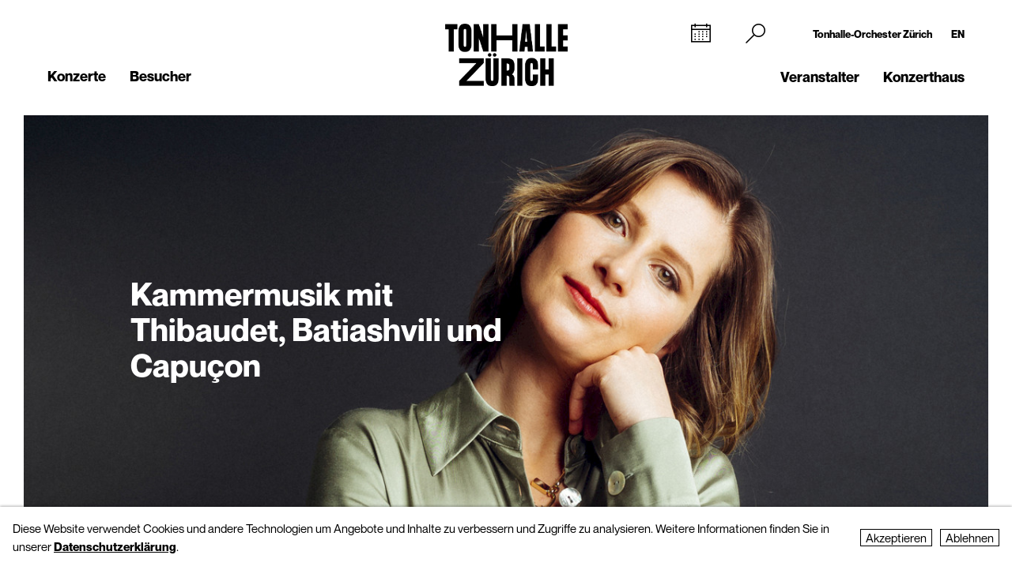

--- FILE ---
content_type: text/html; charset=utf-8
request_url: https://www.tonhalle-orchester.ch/konzerte/kalender/kammermusik-mit-batiashvili-capuon-und-thibaudet-1436209/tz/
body_size: 7524
content:
<!DOCTYPE html>
<html lang="de">
<head>
        <!-- Google Tag Manager -->
    <script type="text/plain" data-type="text/javascript" data-category="statistics" class="require-consent">
        (function(w,d,s,l,i){w[l]=w[l]||[];w[l].push({'gtm.start':
                new Date().getTime(),event:'gtm.js'});var f=d.getElementsByTagName(s)[0],
            j=d.createElement(s),dl=l!='dataLayer'?'&l='+l:'';j.async=true;j.src=
            'https://www.googletagmanager.com/gtm.js?id='+i+dl;f.parentNode.insertBefore(j,f);
        })(window,document,'script','dataLayer','GTM-TSCMGTK6');
    </script>
    <!-- End Google Tag Manager -->
        <title>Kammermusik mit Thibaudet, Batiashvili und Capuçon</title>
    <meta http-equiv="X-UA-Compatible" content="IE=edge,chrome=1" />
    <meta charset="UTF-8">
    <meta name="viewport" content="width=device-width" />
    <meta name="description" content="Tonhalle-Orchester Zürich" />
    <meta name="format-detection" content="telephone=no">
    
        <link rel="apple-touch-icon" sizes="180x180" href="https://tonhallezuerich.ch/favicons_TZ/apple-touch-icon.png">
    <link rel="icon" type="image/png" sizes="32x32" href="https://tonhallezuerich.ch/favicons_TZ/favicon-32x32.png">
    <link rel="icon" type="image/png" sizes="16x16" href="https://tonhallezuerich.ch/favicons_TZ/favicon-16x16.png">
    <link rel="manifest" href="https://tonhallezuerich.ch/favicons_TZ/site.webmanifest">
    <meta name="theme-color" content="#ffffff">
    <link rel='canonical' href='https://www.tonhalle-orchester.ch/konzerte/kalender/kammermusik-mit-batiashvili-capuon-und-thibaudet-1436209/' />

    
	
    
    <meta property="og:title" content="Kammermusik mit Thibaudet, Batiashvili und Capuçon" /><meta property="og:type" content="website" /><meta property="og:url" content="https://www.tonhalle-orchester.ch/konzerte/kalender/kammermusik-mit-batiashvili-capuon-und-thibaudet-1436209/" /><meta property="og:description" content="Tonhalle-Orchester Zürich" /><meta property="og:image" content="https://www.tonhalle-orchester.ch/site/assets/files/235810/220213-lisa-batiashvili-andre-josselin-1300x731px.1024x0.jpg" /><meta property="og:image:width" content="600" /><meta property="og:image:height" content="600" />
	<link rel='alternate' hreflang='kammermusik-mit-batiashvili-capuon-und-thibaudet-1436209' href='https://www.tonhalle-orchester.ch/konzerte/kalender/kammermusik-mit-batiashvili-capuon-und-thibaudet-1436209/' />
	<link rel='alternate' hreflang='' href='https://www.tonhalle-orchester.ch/en/concerts/kalender/kammermusik-mit-batiashvili-capuon-und-thibaudet-1436209/' />	<script src="https://cdnjs.cloudflare.com/ajax/libs/bluebird/3.3.5/bluebird.min.js"></script>
	<script src="/site/templates/js/modernizr.js"></script>
	<link rel="stylesheet" type="text/css" href="/site/assets/pwpc/pwpc-9288518c8f4b424a82f056133f2e77bb34d5bd39.css" />
	<link rel="stylesheet" type="text/css" href="https://cdnjs.cloudflare.com/ajax/libs/featherlight/1.7.12/featherlight.min.css">
	<script type="text/javascript">
				var config = {"debug":false,"lang":"de","current_pid":234882,"urls":{"current_url":"\/konzerte\/kalender\/kammermusik-mit-batiashvili-capuon-und-thibaudet-1436209\/","current_parent_url":"\/konzerte\/kalender\/","current_parent_parent_url":"\/konzerte\/","root":"\/","templates":"\/site\/templates\/"}};
	</script>
	<style type="text/css">
		.pw-edit {
		    position: fixed;
		    z-index: 999999;
		    top: 0;
		    left: 0;
		    padding: 0.5em 1em;
		    background-color: rgba(0, 0, 0, 0.4);
		    color: #fff;
		}

		.featherlight-content {
			max-width: 1000px;
		}

		.featherlight-content img.align_left{
			float:left;
			margin-right: 10px;
			margin-bottom: 10px;
		}

		.featherlight-content img.align_right{
			float: right;
			margin-left: 10px;
			margin-bottom: 10px;
		}

		.featherlight-inner::after {
			content: "";
			display: table;
			clear: both;
		}

		.featherlight-close {
			font-size:25px;
		}

		@media screen and (max-width : 1024px) {
			.featherlight-content img.align_left{
				clear: both;
			}

			.featherlight-content img.align_right{
				clear: both;
			}

			.featherlight-content img {
				width: 100%;
			}

			.featherlight-content {
				max-width: 750px;
			}

		} 

	</style>
<style>.privacywire{background:#fff;bottom:-250%;box-shadow:0 -1px 3px rgba(0,0,0,.3);left:0;opacity:0;padding:1rem;position:fixed;right:0;transition:bottom .3s ease-in,opacity .3s ease;z-index:1}.show-banner .privacywire-banner,.show-message .privacywire-message,.show-options .privacywire-options{bottom:0;opacity:1}.privacywire-header{font-weight:700}.privacywire button[hidden],.privacywire-ask-consent-blueprint,[data-ask-consent-rendered="1"]{display:none}</style><script>var PrivacyWireSettings={"version":1,"dnt":"1","bots":"0","customFunction":"","messageTimeout":2500,"consentByClass":"0","cookieGroups":{"necessary":"Ablehnen","functional":"Functional","statistics":"Statistics","marketing":"Marketing","external_media":"External Media"}};</script><script type='module' src='/site/modules/PrivacyWire/js/PrivacyWire.js'></script><script nomodule type='text/javascript' src='/site/modules/PrivacyWire/js/ie_polyfill.js'></script><script nomodule type='text/javascript' src='/site/modules/PrivacyWire/js/PrivacyWire_legacy.js'></script></head>
<body class="tpl-activity ">
	    <header class="cp-header TZ small" data-t-name="Header">
        <div class="cp-mobile-navigation TZ" data-t-name="MobileNavigation">
            <div class="cp-mobile-navigation-inner-wrapper">
        
                <div class="mobnav-header">
        
                    <div class="left-column">
                        <div class="iconnav">
                            <a class="mi mi-Calendar" href="/home-tz/konzerte/kalender/"></a>  
                        </div>
                    </div>
        
                    <div class="middle-column">
                        <a href="/home-tz/">
                            <!--<video class="desktop" autoplay muted playsinline>
                                <source src="/site/templates/images/logo-toz-transparent-white.webm" type="video/webm">
                                <source src="/site/templates/images/logo-toz-transparent-white.mp4" type="video/mp4">
                            </video>-->
                            <img src="/site/templates/images/TonhalleZurich_Logo_RGB_Weiss.png" class="desktop"/>
                        </a>
                    </div>
        
                    <div class="right-column">
                        <div class="close-mobnav">
                            <a href="#" class="mi mi-Clear"></a>
                        </div>
                    </div>
        
                </div>
        
                <nav class="mainnav">
                    <ul class="nav">
                            <li class="has_children pid_8389">
                                    <a href="/home-tz/konzerte/">Konzerte</a>
                                            <ul class="subnav">
                                            <li class=" pid_15310">
                                                            <a href="/home-tz/konzerte/kalender/">Kalender</a>
                                                    </li><li class=" pid_12135">
                                                            <a href="/home-tz/konzerte/billett-informationen/">Billette</a>
                                                    </li>
                                            </ul>
                            </li><li class="has_children pid_8390">
                                    <a href="/home-tz/besucher/">Besucher</a>
                                            <ul class="subnav">
                                            <li class=" pid_12139">
                                                            <a href="/home-tz/besucher/lageplan/">So finden Sie uns</a>
                                                    </li><li class=" pid_242285">
                                                            <a href="/home-tz/besucher/verpflegung/">Verpflegung im Konzertfoyer</a>
                                                    </li><li class=" pid_12143">
                                                            <a href="/home-tz/besucher/barrierefreier-zugang/">Barrierefreier Zugang</a>
                                                    </li><li class=" pid_12141">
                                                            <a href="/home-tz/besucher/saalplaene/">Saalpläne</a>
                                                    </li>
                                            </ul>
                            </li>
                            <li class="has_children pid_8391">
                                    <a href="/home-tz/veranstalter/">Veranstalter</a>
                                            <ul class="subnav">
                                            <li class=" pid_234183">
                                                            <a href="/home-tz/veranstalter/saalvermietung/">Saalvermietung</a>
                                                    </li><li class=" pid_12879">
                                                            <a href="/home-tz/veranstalter/kontakt/">Kontakt</a>
                                                    </li>
                                            </ul>
                            </li><li class="has_children pid_189567">
                                    <a href="/home-tz/konzerthaus/">Konzerthaus</a>
                                            <ul class="subnav">
                                            <li class=" pid_233427">
                                                            <a href="/home-tz/konzerthaus/tonhalle-zuerich/">Tonhalle Zürich</a>
                                                    </li><li class=" pid_276151">
                                                            <a href="/home-tz/konzerthaus/fuehrungen-tonhalle/">Führungen</a>
                                                    </li><li class=" pid_239998">
                                                            <a href="/home-tz/konzerthaus/audioguides-tz/">Audioguides</a>
                                                    </li>
                                            </ul>
                            </li>
                    </ul>
                </nav>
        
        
                <div class="sub-part">
        
                    <div class="left-container">
                            <ul class="nav">
                            </ul>
        
                            <ul class="social-media">
                                <li><a target="_blank" href="https://www.facebook.com/tonhalleorchester/"><img src="/site/templates/images/header-icons/facebook.png"></a></li><li><a target="_blank" href="https://www.instagram.com/tonhalleorchester/"><img src="/site/templates/images/header-icons/instagram.png"></a></li><li><a target="_blank" href="https://www.youtube.com/user/TonhalleOrchesterZH"><img src="/site/templates/images/header-icons/youtube.png"></a></li><li><a target="_blank" href="https://www.tiktok.com/@tonhalleorchester"><img src="/site/templates/images/header-icons/tiktok.png"></a></li><li><a target="_blank" href="https://www.linkedin.com/company/tonhalle-gesellschaft-zürich"><img src="/site/templates/images/header-icons/linkedin.png"></a></li>
                            </ul>
                    </div>
        
                    <div class="right-container">
        
                            <ul class="nav">
                                <li class="">
                                    <a href="https://tonhalle-orchester.ch/">Tonhalle-Orchester Zürich</a>
                                </li>
                                <li class="">
                                    <a href="/en/concerts/kalender/kammermusik-mit-batiashvili-capuon-und-thibaudet-1436209/">EN</a>
                                </li>
                            </ul>
        
        
                            <ul class="SiteLink">
                                <li><a target="_blank" href="https://tonhalle-orchester.ch/"><img src="/site/templates/images/logo-toz-transparent-white.png"></a></li>
                            </ul>
        
                    </div>
        
                </div>
        
            </div>
        </div>
    
        <div class="content-container">
            <div class="col-wrapper">
    
                <div class="left-column">
    
                    <div class="iconnav">
                            <ul class="nav">
                                <li class="calendar-left">
                                    <a class="mi mi-Calendar" href="/home-tz/konzerte/kalender/"></a>
                                </li>
                            </ul>
                    </div>
    
                    <div class="metanav">
                            <ul class="nav">
                            </ul>
                    </div>
    
                    <nav class="mainnav">
                        <ul class="nav">
                                <li class="has_children pid_8389">
                                        <a href="/home-tz/konzerte/">Konzerte</a>
                                                <ul class="subnav">
                                                <li class="pid_15310">
                                                                <a href="/home-tz/konzerte/kalender/">Kalender</a>
                                                        </li><li class="pid_12135">
                                                                <a href="/home-tz/konzerte/billett-informationen/">Billette</a>
                                                        </li>
                                                </ul>
                                </li><li class="has_children pid_8390">
                                        <a href="/home-tz/besucher/">Besucher</a>
                                                <ul class="subnav">
                                                <li class="pid_12139">
                                                                <a href="/home-tz/besucher/lageplan/">So finden Sie uns</a>
                                                        </li><li class="pid_242285">
                                                                <a href="/home-tz/besucher/verpflegung/">Verpflegung im Konzertfoyer</a>
                                                        </li><li class="pid_12143">
                                                                <a href="/home-tz/besucher/barrierefreier-zugang/">Barrierefreier Zugang</a>
                                                        </li><li class="pid_12141">
                                                                <a href="/home-tz/besucher/saalplaene/">Saalpläne</a>
                                                        </li>
                                                </ul>
                                </li>
                        </ul>
                    </nav>
    
                </div>
    
                <div class="middle-column">
                    <a href="/home-tz/">
                        <!--<video class="desktop" id="normalvideo" autoplay muted playsinline>
                            <source src="/site/templates/images/logo-toz-transparent.webm" type="video/webm">
                            <source src="/site/templates/images/logo-toz-transparent.mp4" type="video/mp4">
                        </video>
                        <video class="desktop white-version" id="coloredvideo" autoplay muted playsinline>
                            <source src="/site/templates/images/logo-toz-transparent-white.webm" type="video/webm">
                            <source src="/site/templates/images/logo-toz-transparent-white.mp4" type="video/mp4">
                        </video>-->
                        <img src="/site/templates/images/TonhalleZurich_Logo_RGB_Schwarz.png" class="desktop"/>
                        <img src="/site/templates/images/TonhalleZurich_Logo_RGB_Weiss.png" class="desktop white-version"/>
                    </a>
                </div>
    
                <div class="right-column">
    
                    <div class="metanav-iconnav-box">
                        <div class="metanav">
                                <ul class="nav">
                                    <li class="">
                                        <a href="https://tonhalle-orchester.ch/">Tonhalle-Orchester Zürich</a>
                                    </li>
                                    <li class="">
                                        <a href="/en/concerts/kalender/kammermusik-mit-batiashvili-capuon-und-thibaudet-1436209/">EN</a>
                                    </li>
                                </ul>
                        </div>
    
                        <div class="iconnav">
                                <ul class="nav">
                                    <li class="calendar-right">
                                        <a class="mi mi-Calendar" href="/home-tz/konzerte/kalender/"></a>
                                    </li>
                                    <li class="search-icon-trigger">
                                        <a class="mi mi-Search" href=""></a>
                                    </li>
                                    <li class="mobnav">
                                        <a class="mi mi-GlobalNavigationButton" href="#"></a>
                                    </li>
                                </ul>
                        </div>
                    </div>
    
                    <nav class="mainnav">
                        <ul class="nav">
                                <li class="has_children pid_8391">
                                        <a href="/home-tz/veranstalter/">Veranstalter</a>
                                                <ul class="subnav">
                                                <li class="pid_234183">
                                                                <a href="/home-tz/veranstalter/saalvermietung/">Saalvermietung</a>
                                                        </li><li class="pid_12879">
                                                                <a href="/home-tz/veranstalter/kontakt/">Kontakt</a>
                                                        </li>
                                                </ul>
                                </li><li class="has_children pid_189567">
                                        <a href="/home-tz/konzerthaus/">Konzerthaus</a>
                                                <ul class="subnav">
                                                <li class="pid_233427">
                                                                <a href="/home-tz/konzerthaus/tonhalle-zuerich/">Tonhalle Zürich</a>
                                                        </li><li class="pid_276151">
                                                                <a href="/home-tz/konzerthaus/fuehrungen-tonhalle/">Führungen</a>
                                                        </li><li class="pid_239998">
                                                                <a href="/home-tz/konzerthaus/audioguides-tz/">Audioguides</a>
                                                        </li>
                                                </ul>
                                </li>
                        </ul>
                    </nav>
    
                </div>
    
                <div class="search-bar">
                    <form class="mi mi-Search" action="/home-tz/suche/" method="GET">
                        <span class="mi mi-Clear closebutton"></span>
    					<input class="searchfield" name="search" placeholder="Suchbegriff "value=""/>
    				</form>
                </div>
                
            </div>
    
        </div>
    
    
        <div class="social-media-header-footer">
                <ul class="social-media">
                        <li><a target="_blank" href="https://www.facebook.com/tonhalleorchester/"><img src="/site/templates/images/header-icons/facebook.png"></a></li>
                        <li><a target="_blank" href="https://www.instagram.com/tonhalleorchester/"><img src="/site/templates/images/header-icons/instagram.png"></a></li>
                        <li><a target="_blank" href="https://www.youtube.com/user/TonhalleOrchesterZH"><img src="/site/templates/images/header-icons/youtube.png"></a></li>
                        <li><a target="_blank" href="https://www.tiktok.com/@tonhalleorchester"><img src="/site/templates/images/header-icons/tiktok.png"></a></li>
                        <li><a target="_blank" href="https://www.linkedin.com/company/tonhalle-gesellschaft-zürich"><img src="/site/templates/images/header-icons/linkedin.png"></a></li>
                </ul>
    
                <ul class="SiteLink">
                    <li><a target="_blank" href="https://tonhalle-orchester.ch/"><img src="/site/templates/images/logo-toz-transparent-white.png"></a></li>
                </ul>
        </div>
    
    </header>

<div class="main" role="main">
    <div class="content">
            <section class="content-section">
                
                    <div class="cp-pagehead TZ" data-t-name="PageHead">
                        <div class="content-container">
                            <div data-month="" class="month-display">
                                Januar
                            </div>
                        </div>
                    </div>
                
                
                
                
                
                
                
                
                
                
                
                
                
                
                
                
                
                
                
                
                
                
                
            </section>
            <section class="content-section">
                
                
                
                
                    <div class="cp-pagetitle TZ">
                        <div class="content-container">
                            <div class="pagetitle-container">
                    
                                  <div class="el-pagetitle-text TZ" data-t-name="PageTitle">
                                      <div class="pagetitle-header " >
                                  
                                              <img src="/site/assets/files/235810/220213-lisa-batiashvili-andre-josselin-1300x731px.1300x731.jpg" alt="Kammermusik mit Thibaudet, Batiashvili und Capuçon">
                                  
                                              <h2 class="title-overlay white">Kammermusik mit Thibaudet, Batiashvili und Capuçon</h2>
                                  
                                            <div class="caption">
                                              Lisa Batiashvili (© Andre Josselin)
                                            </div>
                                  
                                      </div>
                                  
                                          <div class="sitetitle">
                                              <h1>Kammermusik mit Thibaudet, Batiashvili und Capuçon</h1>
                                          </div>
                                  
                                      <div class="pagetitle-dates">
                                          <div class="dates-wrapper">
                                                  <div class="date-container active">
                                                      <div class="infos">
                                                          <span class="date">So 13. Feb 2022</span>
                                                          <span class="time">17.00 Uhr</span>
                                                          <span class="place">Grosse Tonhalle</span>
                                                          
                                                      </div>
                                  
                                                      <div class="ticket-info">
                                  
                                  
                                                            <div class="ticket hide">
                                                                <div class="el-button square-secondary TZ" data-t-name="Button">
                                                                    <a href="" class="" target="_blank">Billett</a>
                                                                </div>
                                                            </div>
                                  
                                                      </div>
                                                  </div>
                                          </div>
                                      </div>
                                  
                                      <div class="pagetitle">
                                              <!--<div class="date">So 13. Feb 2022, 17.00 Uhr</div>-->
                                              <div class="title">
                                  
                                                  <div class="info">
                                                      <div class="ensemble"></div>
                                                      <div class="artists">
                                                              <span class="name ">Jean-Yves Thibaudet</span> <span class="function">Klavier </span><br/>
                                                              <span class="name ">Lisa Batiashvili</span> <span class="function">Violine </span><br/>
                                                              <span class="name ">Gautier Capuçon</span> <span class="function">Violoncello </span><br/>
                                                      </div>
                                                      <div class="artists">
                                                      </div>
                                                      <div class="artists">
                                                              <span class="name">Joseph  Haydn</span> <span class="function ">Klaviertrio Nr.&nbsp;44 E-Dur Hob. XV:28</span><br/>
                                                              <span class="name">Johannes  Brahms</span> <span class="function ">Klaviertrio C-Dur op.&nbsp;87</span><br/>
                                                              <span class="name"></span> <span class="function is-pause">Pause</span>
                                                              <span class="name">Anton  Arenskij</span> <span class="function ">Klaviertrio Nr.&nbsp;1 d-Moll op.&nbsp;32</span><br/>
                                                      </div>
                                                      <!---->
                                  
                                                      
                                  
                                                      <div class="price"><span class="label">Preise</span> <span class="text">CHF 90 / 75 / 55 / 40 / 30</span></div>
                                  
                                                      <div class="veranstalter"><span class="label">Veranstalter</span> <span class="text">Tonhalle-Gesellschaft Zürich AG</span></div>
                                  
                                                      
                                  
                                                      
                                  
                                                          <div class="cp-media-grid TZ hide" data-t-name="MediaGrid">
                                                              <div class="media-container"></div>
                                                          </div>                                  
                                                      <div class="social">
                                                          <p class="social-title"></p>
                                                      </div>
                                  
                                                  </div>
                                  
                                              </div>
                                  
                                  
                                      </div>
                                  
                                  
                                  
                                  </div>
                    
                            </div>
                        </div>
                    </div>
                
                
                
                
                
                
                
                
                
                
                
                
                
                
                
                
                
                
                
                
            </section>
            <section class="content-section">
                
                
                
                
                
                
                
                
                
                
                
                
                
                
                
                
                
                
                
                
                
                
                
                
            </section>
            <section class="content-section">
                
                
                
                
                
                
                
                    <div class="cp-richtext TZ">
                            <div class="content-container">
                                <div class="passage ">
                                    Das Klaviertrio ist die ideale Besetzung für regelmässig gemeinsam musizierende Weltklassesolisten. So fühlen sich die in Georgien geborene Lisa Batiashvili und die beiden Franzosen Gautier Capuçon und Jean-Yves Thibaudet zusammen auf der Bühne äusserst wohl. Zuerst erweisen sie dem Vater des Klaviertrios, Joseph Haydn, die Ehre. Dabei geht es alles andere als altväterlich zu, sondern sprühend vor Virtuosität und Witz. Anton Arenskij wandelte in seinem Trio auf den Spuren von Felix Mendelssohn Bartholdy und verschmolz kurz vor der Jahrhundertwende deutsche Romantik mit russischer Seele. Das zweite Trio von Johannes Brahms ist ein Gipfelpunkt der Gattung: In den Variationen des langsamen Satzes erscheint das leidenschaftliche Thema zuerst marschartig, dann in den verschiedensten Farben und Schattierungen.
                                    
                    
                                </div>
                                
                            </div>
                    
                    
                    
                    </div>
                
                
                
                
                
                
                
                
                
                
                
                
                
                
                
                
                
            </section>
            <section class="content-section">
                
                
                
                
                
                
                
                    <div class="cp-richtext TZ">
                    
                    
                    
                    </div>
                
                
                
                
                
                
                
                
                
                
                
                
                
                
                
                
                
            </section>
            <section class="content-section">
                
                
                
                
                
                
                
                    <div class="cp-richtext TZ">
                    
                        <div class="content-container">
                            <div class="additional">
                                <p class="social-title">Konzert teilen</p>
                                <div class="social-article">
                                        <a class="icon icon-icon_facebook" href="https://www.facebook.com/sharer.php?u=https://www.tonhalle-orchester.ch/konzerte/kalender/kammermusik-mit-batiashvili-capuon-und-thibaudet-1436209/tz/" target="_blank"></a>
                                        <a class="icon-icon_twitter" href="https://twitter.com/intent/tweet?url=https://www.tonhalle-orchester.ch/konzerte/kalender/kammermusik-mit-batiashvili-capuon-und-thibaudet-1436209/tz/&amp;text=Kammermusik+mit+Thibaudet%2C+Batiashvili+und+Capu%C3%A7on" target="_blank"></a>
                                        <a class="icon-icon_mail" href="mailto:?subject=Kammermusik mit Thibaudet, Batiashvili und Capuçon&amp;body=Kammermusik mit Thibaudet, Batiashvili und Capuçon%0ASo 13.02.22, 17:00, Tonhalle Zürich%0A%0Ahttps://www.tonhalle-orchester.ch/konzerte/kalender/kammermusik-mit-batiashvili-capuon-und-thibaudet-1436209/tz/" target="_blank"></a>
                                        <a class="icon-icon_whatsApp-1" href="https://api.whatsapp.com/send?text=So 13.02.22, 17:00, Tonhalle Zürich%0A%0Ahttps://www.tonhalle-orchester.ch/konzerte/kalender/kammermusik-mit-batiashvili-capuon-und-thibaudet-1436209/tz/" target="_blank"></a>
                                        <a class="mi mi-Calendar" href="https://www.tonhalle-orchester.ch/konzerte/kalender/kammermusik-mit-batiashvili-capuon-und-thibaudet-1436209/tz/?newics=234882" target="_blank"></a>
                                </div>
                                
                            
                            </div>
                        </div>
                    
                    
                    </div>
                
                
                
                
                
                
                
                
                
                
                
                
                
                
                
                
                
            </section>
            <section class="content-section">
                
                
                
                
                
                
                
                
                
                
                
                
                
                    <div class="cp-sitebutton">
                        <div class="content-container">
                            <div class="pos-button">
                    
                                <div class="el-button square TZ" data-t-name="Button">
                                    <a href="/home-tz/konzerte/kalender/?date=1644768000" class="" >Zum Konzertkalender</a>
                                </div>
                    
                            </div>
                        </div>
                    </div>
                
                
                
                
                
                
                
                
                
                
                
            </section>
    </div>
</div>
    <footer class="cp-footer" data-t-name="FooterTZ">
        <div class="content-container">
    
            <div class="pos-btn-up">
                    <div class="el-button square TZ" data-t-name="Button">
                        <a href="#" class="" >Nach oben</a>
                    </div>
    	    </div>
    
            <div class="content-container-footer">
                <div class="col-footer-mainnav col-wrapper cf">
    
                        <div class="col3 footer-box">
                            <h3>Billettkasse / Konzerteingang</h3>
                            <div class="footer-box-content">
    
                                    <p>Claridenstrasse 7<br />
8002&nbsp;Zürich<br />
<a href="https://www.google.ch/maps/place/Tonhalle-Orchester+Z%C3%BCrich/@47.3660946,8.5357933,17z/data=!3m2!4b1!5s0x47900a3f379367cf:0x91445307948ab2b!4m5!3m4!1s0x47900a3f4995ead5:0xa6dbe016fa462096!8m2!3d47.366091!4d8.537982?hl=de" target="_blank">Karte</a></p>

<p><a href="mailto:boxoffice@tonhalle.ch">boxoffice@tonhalle.ch</a></p>

<p><a href="tel:+41 44 206 34 34">+41 44 206 34 34</a></p>
                            </div>
                        </div>
                        <div class="col3 footer-box">
                            <h3>Öffnungszeiten Billettkasse</h3>
                            <div class="footer-box-content">
    
                                    <h4>Schalter und Telefon:</h4>

<p>Mo&nbsp;bis Fr: 13 – 18 Uhr</p>

<h4>Abendkasse:</h4>

<p class="ck-paragraph">Grosse Tonhalle: 1.5 Stunden vor Konzertbeginn<br />
Kleine Tonhalle: 1 Stunde vor&nbsp;Konzertbeginn</p>
                            </div>
                        </div>
                        <div class="col3 footer-box">
                            <h3>Newsletter</h3>
                            <div class="footer-box-content">
                                    <p>Unser <a href="/newsletter/">Orchester-Newsletter</a> hält Sie auf dem Laufenden.</p>
                                    <div class="cp-formular  TZ">
                                    	<div class="content-container">
                                            
                                    
                                    		<form class="InputfieldForm" id="newsletter-light-form" name="newsletter-light-form" method="get" action="https://www.tonhalle-orchester.ch/newsletter/" data-colspacing="1"><ul class='Inputfields'><li class='Inputfield InputfieldEmail Inputfield_email ui-widget InputfieldStateRequired' id='wrap_email'><label class='InputfieldHeader ui-widget-header' for='email'>E-Mail<i title='Umschalten offen/geschlossen' class='toggle-icon fa fa-fw fa-angle-down' data-to='fa-angle-down fa-angle-right'></i></label><div class='InputfieldContent ui-widget-content'><input id="email" name="email" class="required InputfieldMaxWidth" type="email" maxlength="250" /></div></li><li class='Inputfield InputfieldSubmit Inputfield_submit ui-widget' id='wrap_Inputfield_submit'><div class='InputfieldContent ui-widget-content'><button class="ui-button ui-widget ui-state-default ui-corner-all" id="Inputfield_submit" name="submit" value="Anmelden" type="submit"><span class='ui-button-text'>Anmelden</span></button></div></li></ul></form>
                                    
                                    	</div>
                                    </div>    
                            </div>
                        </div>
    
                </div>
    		</div>
    
    	    <div class="col-footer-metanav">
                    <ul class="social-media">
                            <li><a target="_blank" href="https://www.facebook.com/tonhalleorchester/"><img src="/site/templates/images/header-icons/facebook.png"></a></li>
                            <li><a target="_blank" href="https://www.instagram.com/tonhalleorchester/"><img src="/site/templates/images/header-icons/instagram.png"></a></li>
                            <li><a target="_blank" href="https://www.youtube.com/user/TonhalleOrchesterZH"><img src="/site/templates/images/header-icons/youtube.png"></a></li>
                            <li><a target="_blank" href="https://www.tiktok.com/@tonhalleorchester"><img src="/site/templates/images/header-icons/tiktok.png"></a></li>
                            <li><a target="_blank" href="https://www.linkedin.com/company/tonhalle-gesellschaft-zürich"><img src="/site/templates/images/header-icons/linkedin.png"></a></li>
                    </ul>
    	       <ul class="footer-metanav"><!--
    				--><li class="">Ein Mitglied von <a href="http://www.orchester.ch" >orchester.ch</a></li><!--
    				--><li class=""><a href="/home-tz/impressum/" >Impressum</a></li><!--
    				--><li class=""><a href="/home-tz/datenschutzerklaerung/" >Datenschutzerklärung</a></li><!--
    				--><li class=""><a href="/home-tz/agb/" >AGB</a></li><!--
    				--><li class="">© Tonhalle-Gesellschaft Zürich AG<a href="" ></a></li><!--
    			--></ul>
               <!--
    			-->
    	    </div>
    	
    	</div>
    </footer>

	<!-- footer -->
	<footer>
	</footer>
	<script src="/site/templates/js/lib/jquery/jquery.js"></script>
	<script src="https://cdnjs.cloudflare.com/ajax/libs/featherlight/1.7.12/featherlight.min.js"></script>
	<script type="text/javascript">
        function getCookie(cname) {
            let name = cname + "=";
            let decodedCookie = decodeURIComponent(document.cookie);
            let ca = decodedCookie.split(';');
            for(let i = 0; i <ca.length; i++) {
                let c = ca[i];
                while (c.charAt(0) == ' ') {
                    c = c.substring(1);
                }
                if (c.indexOf(name) == 0) {
                    return c.substring(name.length, c.length);
                }
            }
            return "";
        }
        	</script>
	<script src="/site/assets/pwpc/pwpc-34dcdae8d2826c930f87b5afbbff9be3d2e2a769.js"></script>
	<script src="/site/templates/js/loader.js"></script>
	<script src="/site/templates/js/bootstrap.js"></script>
<div class="privacywire-wrapper" id="privacywire-wrapper">
    <div class="privacywire-page-wrapper">
        <div class="privacywire privacywire-banner">
                        <div class="privacywire-body">
                <div class="privacywire-text"><p>Diese Website verwendet Cookies und andere Technologien um Angebote und Inhalte zu verbessern und Zugriffe zu analysieren. Weitere Informationen finden Sie in unserer <a href="/datenschutzerklaerung/">Datenschutzerklärung</a>.</p></div>
                <div class="privacywire-buttons">
                    <button class="allow-all" >Akzeptieren</button>
                    <button class="allow-necessary" >Ablehnen</button>

                    <button class="choose" >Choose cookies</button>
                </div>
                            </div>

        </div>
        <div class="privacywire privacywire-options">
                        <div class="privacywire-body">
                <div class="privacywire-text"><p>Diese Website verwendet Cookies und andere Technologien um Angebote und Inhalte zu verbessern und Zugriffe zu analysieren. Weitere Informationen finden Sie in unserer <a href="/datenschutzerklaerung/">Datenschutzerklärung</a>.</p></div>
                <div class="privacywire-text">
                    <ul>
                        <li >
                            <label for="necessary"><input class="required" type="checkbox" name="necessary" id="necessary" value="1" checked disabled>Ablehnen</label>
                        </li>
                        <li hidden>
                            <label for="functional"><input class="optional" type="checkbox" name="functional" id="functional" value="0">Functional</label>
                        </li>
                        <li >
                            <label for="statistics"><input class="optional" type="checkbox" name="statistics" id="statistics" value="0">Statistics</label>
                        </li>
                        <li hidden>
                            <label for="marketing"><input class="optional" type="checkbox" name="marketing" id="marketing" value="0">Marketing</label>
                        </li>
                        <li hidden>
                            <label for="external_media"><input class="optional" type="checkbox" name="external_media" id="external_media" value="0">External Media</label>
                        </li>
                    </ul>
                </div>
                <div class="privacywire-buttons">
                    <button class="toggle" hidden>Toggle options</button>
                    <button class="save">Ablehnen</button>
                    <button class="allow-all" >Akzeptieren</button>
                </div>
                            </div>
        </div>
        <div class="privacywire privacywire-message"><div class="privacywire-body">Wir haben Ihre Einstellungen gespeichert. Unbedingt erforderliche Cookies sind immer aktiv.</div></div>
    </div>
</div><div hidden class="privacywire-ask-consent-blueprint" id="privacywire-ask-consent-blueprint">
    <div class="privacywire-consent-message"><p>To load this element, it is required to consent to the following cookie category: {category}.</p></div>
    <button class="privacywire-consent-button"
            data-consent-category="{categoryname}">Load {category} cookies</button>
</div></body>
</html>